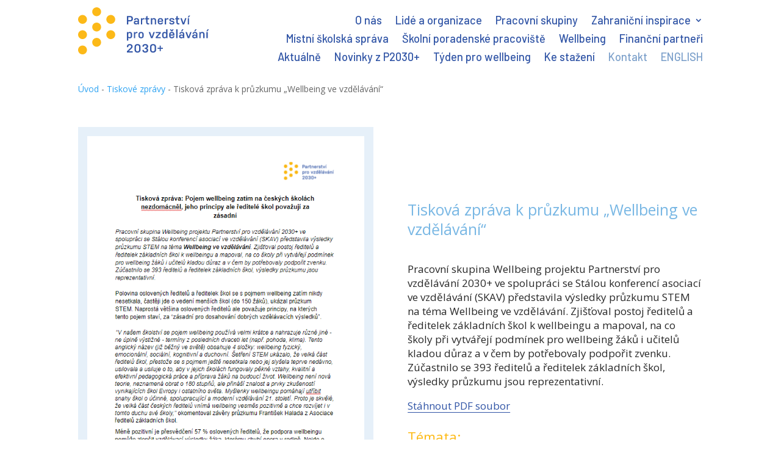

--- FILE ---
content_type: text/css
request_url: https://partnerstvi2030.cz/wp-content/themes/divi_child_theme_zaklad/style.css?ver=4.27.4
body_size: 1252
content:
/*======================================
Theme Name: Divi CZ / SK - facebook skupina
Theme URI: https://www.facebook.com/groups/diviczsk
Description: Divi Child Theme je určena všem, kteří potřebují upravovat .php a .css soubory na svém webu. Pokud by jste dále potřebovali poradit s Divi šablonou nebo jinými produkty Elegant Themes, přidejte se do skupiny. Je nás mnoho, co s Divi pracujeme na profesionální úrovni.
Version: 1.0
Author: Divi CZ / SK
Author URI: https://www.facebook.com/groups/diviczsk
Template: Divi
License: GNU General Public License v2 or later
======================================*/

/* Vždy viditelný panel editoru */

.mce-panel .mce-stack-layout-item.mce-first {
    position: sticky !important;
    top: -60px;
}

/* zvětší velikost modal okna u nastavení */
.et-fb-field-settings-modal {
    max-height: 500px!important;
  }

/* zkrášlení podtržení odkazů */

.et_pb_posts a.more-link,
a:link {
    -webkit-text-underline-position: under;
    -ms-text-underline-position: below;
    text-underline-position: under;
}

/* podtržení odkazu aktuální stránky v menu */
.et_pb_menu_0_tb_header.et_pb_menu ul li.current-menu-item a {
    color: #3155A6!important;
    text-decoration: underline;
}

/* Změna mobilního menu - hamburger na křížek */
.et_mobile_menu {
	margin-left: -30px;
	padding: 5%;
	width: calc( 100% + 60px);
}

.mobile_nav.opened .mobile_menu_bar:before {
	content: "\4d";
}

--- FILE ---
content_type: text/css
request_url: https://partnerstvi2030.cz/wp-content/et-cache/726/et-core-unified-tb-39-tb-554-tb-99-deferred-726.min.css?ver=1759917702
body_size: 5972
content:
.et_pb_section_0_tb_footer.et_pb_section{padding-top:40px;padding-bottom:60px;background-color:#3155A6!important}.et_pb_image_0_tb_footer,.et_pb_image_1_tb_footer,.et_pb_image_2_tb_footer{margin-bottom:9px!important;text-align:center}.et_pb_image_0_tb_footer .et_pb_image_wrap,.et_pb_image_1_tb_footer .et_pb_image_wrap,.et_pb_image_2_tb_footer .et_pb_image_wrap,.et_pb_image_3_tb_footer .et_pb_image_wrap{display:block}.et_pb_text_0_tb_footer.et_pb_text,.et_pb_text_1_tb_footer.et_pb_text,.et_pb_text_2_tb_footer.et_pb_text,.et_pb_text_3_tb_footer.et_pb_text,.et_pb_text_4_tb_footer.et_pb_text,.et_pb_text_5_tb_footer.et_pb_text,.et_pb_text_5_tb_footer.et_pb_text a,.et_pb_text_6_tb_footer.et_pb_text a,.et_pb_text_7_tb_footer.et_pb_text a,.et_pb_text_8_tb_footer.et_pb_text a{color:#FFFFFF!important}.et_pb_text_0_tb_footer,.et_pb_text_1_tb_footer,.et_pb_text_2_tb_footer{line-height:1.3em;font-size:16px;line-height:1.3em}body #page-container .et_pb_section .et_pb_button_0_tb_footer{color:#3155A6!important;border-color:#FFFFFF;border-radius:14px;font-weight:600!important;background-color:#FDB913}.et_pb_button_0_tb_footer,.et_pb_button_0_tb_footer:after{transition:all 300ms ease 0ms}.et_pb_image_3_tb_footer{text-align:left;margin-left:0}.et_pb_image_4_tb_footer{width:170px;text-align:left;margin-left:0}.et_pb_text_3_tb_footer{line-height:1.1em;font-family:'Barlow',Helvetica,Arial,Lucida,sans-serif;font-weight:700;font-size:1.3em;line-height:1.1em;margin-bottom:8px!important}.et_pb_text_4_tb_footer,.et_pb_text_5_tb_footer{line-height:1.3em;font-family:'Barlow',Helvetica,Arial,Lucida,sans-serif;font-size:16px;line-height:1.3em}.et_pb_text_5_tb_footer a{text-decoration:underline}.et_pb_text_6_tb_footer a,.et_pb_text_7_tb_footer a,.et_pb_text_8_tb_footer a{font-family:'Barlow',Helvetica,Arial,Lucida,sans-serif;-webkit-text-decoration-color:#FFFFFF;text-decoration-color:#FFFFFF;font-size:18px;line-height:1.3em;text-align:left}.et_pb_text_6_tb_footer,.et_pb_text_7_tb_footer{border-bottom-width:2px;border-bottom-color:#FCB900;padding-bottom:4px!important;margin-bottom:14px!important}.et_pb_text_8_tb_footer{border-bottom-width:2px;border-bottom-color:#FCB900;padding-bottom:4px!important;margin-right:-4px!important;margin-bottom:14px!important}.et_pb_menu_0_tb_footer.et_pb_menu ul li a{font-family:'Barlow',Helvetica,Arial,Lucida,sans-serif;font-size:1.3em;color:#FFFFFF!important}.et_pb_menu_0_tb_footer.et_pb_menu ul li:hover>a{color:#fcb900!important}.et_pb_menu_0_tb_footer.et_pb_menu{background-color:rgba(0,0,0,0)}.et_pb_menu_0_tb_footer .et_pb_menu__logo-wrap .et_pb_menu__logo img{border-right-width:40px;border-right-color:rgba(0,0,0,0)}.et_pb_menu_0_tb_footer.et_pb_menu ul li a,.et_pb_menu_0_tb_footer.et_pb_menu ul li.current-menu-item a{transition:color 300ms ease 0ms}.et_pb_menu_0_tb_footer.et_pb_menu ul li.current-menu-item a,.et_pb_menu_0_tb_footer.et_pb_menu ul li.current-menu-item a:hover,.et_pb_menu_0_tb_footer.et_pb_menu .nav li ul.sub-menu a,.et_pb_menu_0_tb_footer.et_pb_menu .nav li ul.sub-menu li.current-menu-item a,.et_pb_menu_0_tb_footer.et_pb_menu .et_mobile_menu a{color:#3155a6!important}.et_pb_menu_0_tb_footer.et_pb_menu .nav li ul,.et_pb_menu_0_tb_footer.et_pb_menu .et_mobile_menu,.et_pb_menu_0_tb_footer.et_pb_menu .et_mobile_menu ul{background-color:#ffffff!important}.et_pb_menu_0_tb_footer.et_pb_menu .et-menu-nav>ul.upwards li ul,.et_pb_menu_0_tb_footer.et_pb_menu .et_mobile_menu{border-color:#3155a6}.et_pb_menu_0_tb_footer.et_pb_menu nav>ul>li>a:hover{opacity:1}.et_pb_menu_0_tb_footer .et_pb_menu_inner_container>.et_pb_menu__logo-wrap,.et_pb_menu_0_tb_footer .et_pb_menu__logo-slot{width:auto;max-width:160px}.et_pb_menu_0_tb_footer .et_pb_menu_inner_container>.et_pb_menu__logo-wrap .et_pb_menu__logo img,.et_pb_menu_0_tb_footer .et_pb_menu__logo-slot .et_pb_menu__logo-wrap img{height:auto;max-height:none}.et_pb_menu_0_tb_footer .mobile_nav .mobile_menu_bar:before{color:#FFFFFF}.et_pb_menu_0_tb_footer .et_pb_menu__icon.et_pb_menu__search-button,.et_pb_menu_0_tb_footer .et_pb_menu__icon.et_pb_menu__close-search-button,.et_pb_menu_0_tb_footer .et_pb_menu__icon.et_pb_menu__cart-button{color:#7EBEC5}@media only screen and (min-width:981px){.et_pb_row_3_tb_footer{display:none!important}}@media only screen and (max-width:980px){.et_pb_image_0_tb_footer .et_pb_image_wrap img,.et_pb_image_1_tb_footer .et_pb_image_wrap img,.et_pb_image_2_tb_footer .et_pb_image_wrap img,.et_pb_image_3_tb_footer .et_pb_image_wrap img,.et_pb_image_4_tb_footer .et_pb_image_wrap img{width:auto}body #page-container .et_pb_section .et_pb_button_0_tb_footer:after{display:inline-block;opacity:0}body #page-container .et_pb_section .et_pb_button_0_tb_footer:hover:after{opacity:1}.et_pb_text_6_tb_footer,.et_pb_text_7_tb_footer,.et_pb_text_8_tb_footer{border-bottom-width:2px;border-bottom-color:#FCB900}.et_pb_row_3_tb_footer.et_pb_row{padding-top:0px!important;padding-bottom:0px!important;padding-top:0px!important;padding-bottom:0px!important}.et_pb_menu_0_tb_footer .et_pb_menu__logo-wrap .et_pb_menu__logo img{border-right-width:40px;border-right-color:rgba(0,0,0,0)}}@media only screen and (min-width:768px) and (max-width:980px){.et_pb_row_3_tb_footer{display:none!important}}@media only screen and (max-width:767px){.et_pb_image_0_tb_footer .et_pb_image_wrap img,.et_pb_image_1_tb_footer .et_pb_image_wrap img,.et_pb_image_2_tb_footer .et_pb_image_wrap img,.et_pb_image_3_tb_footer .et_pb_image_wrap img,.et_pb_image_4_tb_footer .et_pb_image_wrap img{width:auto}body #page-container .et_pb_section .et_pb_button_0_tb_footer:after{display:inline-block;opacity:0}body #page-container .et_pb_section .et_pb_button_0_tb_footer:hover:after{opacity:1}.et_pb_image_3_tb_footer,.et_pb_image_4_tb_footer{text-align:center;margin-left:auto;margin-right:auto}.et_pb_text_6_tb_footer,.et_pb_text_7_tb_footer,.et_pb_text_8_tb_footer{border-bottom-width:2px;border-bottom-color:#FCB900}.et_pb_row_3_tb_footer.et_pb_row{padding-top:0px!important;padding-bottom:0px!important;padding-top:0px!important;padding-bottom:0px!important}.et_pb_menu_0_tb_footer .et_pb_menu__logo-wrap .et_pb_menu__logo img{border-right-width:40px;border-right-color:rgba(0,0,0,0)}}

--- FILE ---
content_type: image/svg+xml
request_url: https://partnerstvi2030.cz/wp-content/uploads/YouTube-icon.svg
body_size: 2313
content:
<?xml version="1.0" encoding="UTF-8"?>
<!-- Generator: Adobe Illustrator 16.0.0, SVG Export Plug-In . SVG Version: 6.00 Build 0)  -->
<svg xmlns="http://www.w3.org/2000/svg" xmlns:xlink="http://www.w3.org/1999/xlink" version="1.1" id="Vrstva_1" x="0px" y="0px" width="30.092px" height="39.343px" viewBox="0 0 30.092 39.343" xml:space="preserve">
<polygon fill="#FFFFFF" points="8.793,0 7.09,7.543 5.137,0 2.436,0 5.66,10.652 5.66,17.797 8.426,17.797 8.426,10.552 11.59,0 "></polygon>
<g>
	<path fill="#FFFFFF" d="M18.563,7.636c0-1.017-0.736-3.233-3.502-3.233c-1.383,0-3.471,0.863-3.471,2.803v7.881   c0,1.91,1.719,3.172,3.471,3.172s3.502-1.015,3.502-3.14V7.636z M16.135,7.543v7.359c0,0.37-0.338,1.048-1.061,1.048   c-0.72,0-1.058-0.585-1.058-0.895V7.42c0-0.369,0.523-0.737,1.058-0.737C15.983,6.683,16.135,7.359,16.135,7.543"></path>
	<path fill="#FFFFFF" d="M27.657,4.742h-2.459c0,0,0.031,9.453,0,10.036c-0.336,0.433-1.166,0.924-1.475,0.924   c-0.305,0-0.615-0.122-0.615-0.646V4.742h-2.395V15.95c0,0.154-0.123,2.123,1.566,2.123s2.918-1.6,2.918-1.6v1.323h2.459V4.742z"></path>
	<path fill="#FFFFFF" d="M18.26,27.146c-0.334,0-0.74,0.464-0.74,0.464v6.173c0,0,0.203,0.376,0.74,0.432   c0.535,0.058,0.797-0.261,0.797-0.723v-5.564C19.057,27.348,18.592,27.146,18.26,27.146"></path>
	<path fill="#FFFFFF" d="M25.096,27.146c0,0-0.797,0.177-0.797,0.725v1.479h1.594V27.87C25.893,27.059,25.096,27.146,25.096,27.146"></path>
	<path fill="#FFFFFF" d="M27.803,30.911h-3.531v2.32c0,0.636,0.432,0.991,0.838,0.991s0.813-0.383,0.813-0.935v-1.246h1.881v1.449   c0,0.666-0.434,2.49-2.664,2.49s-2.752-1.854-2.752-2.75v-5.332c0-1.245,1.158-2.521,2.867-2.521c1.652,0,2.549,1.159,2.549,2.29   V30.911z M20.911,34.068c0,0.957-0.695,1.799-1.564,1.799s-1.738-0.694-1.826-0.928v0.781h-1.91V22.019h1.91v4.403   c0,0,0.494-0.869,1.682-0.869s1.709,1.015,1.709,1.824V34.068z M13.784,35.721h-1.855l-0.03-1.129c0,0-0.955,1.275-2.084,1.275   c0,0-1.334-0.089-1.334-1.305v-9.01h1.856v7.849c0,0.756,0.289,0.61,0.435,0.61c0.143,0,0.811-0.376,1.127-0.752   c-0.027-0.55,0-7.707,0-7.707h1.885V35.721z M6.339,35.721H4.225V24.048H2.054v-2.029h6.427v2.058H6.339V35.721z M29.825,22.572   c-0.369-2.023-2.387-3.25-3.926-3.392c-1.535-0.144-7.539-0.199-10.898-0.199c0,0-7.967,0-10.696,0.199   c-2.732,0.199-3.984,2.395-4.154,3.621c-0.172,1.225-0.228,9.639,0,12.208c0.227,2.564,2.02,3.878,3.526,4.048   c1.509,0.171,8.566,0.285,11.324,0.285c2.761,0,8.935-0.142,10.644-0.228c1.705-0.087,3.842-0.97,4.18-3.536   C30.167,33.01,30.196,24.599,29.825,22.572"></path>
</g>
</svg>


--- FILE ---
content_type: image/svg+xml
request_url: https://partnerstvi2030.cz/wp-content/uploads/2022/08/partnerstvi-logo.svg
body_size: 9633
content:
<?xml version="1.0" encoding="utf-8"?>
<!-- Generator: Adobe Illustrator 16.0.0, SVG Export Plug-In . SVG Version: 6.00 Build 0)  -->
<!DOCTYPE svg PUBLIC "-//W3C//DTD SVG 1.1//EN" "http://www.w3.org/Graphics/SVG/1.1/DTD/svg11.dtd">
<svg version="1.1" id="Vrstva_1" xmlns="http://www.w3.org/2000/svg" xmlns:xlink="http://www.w3.org/1999/xlink" x="0px" y="0px"
	 width="213.628px" height="76.947px" viewBox="0 0 213.628 76.947" enable-background="new 0 0 213.628 76.947"
	 xml:space="preserve">
<g>
	<defs>
		<rect id="SVGID_1_" width="213.628" height="76.947"/>
	</defs>
	<clipPath id="SVGID_2_">
		<use xlink:href="#SVGID_1_"  overflow="visible"/>
	</clipPath>
	<path clip-path="url(#SVGID_2_)" fill="#FCB918" d="M30.295,14.469c3.995,0,7.234-3.239,7.234-7.234C37.529,3.24,34.29,0,30.295,0
		c-3.995,0-7.234,3.24-7.234,7.234C23.061,11.229,26.3,14.469,30.295,14.469"/>
	<path clip-path="url(#SVGID_2_)" fill="#FCB918" d="M53.354,51.958c3.996,0,7.235-3.239,7.235-7.235
		c0-3.995-3.239-7.234-7.235-7.234c-3.995,0-7.234,3.239-7.234,7.234C46.12,48.719,49.359,51.958,53.354,51.958"/>
	<path clip-path="url(#SVGID_2_)" fill="#FCB918" d="M7.234,26.965c3.996,0,7.235-3.238,7.235-7.234
		c0-3.994-3.239-7.234-7.235-7.234C3.239,12.496,0,15.736,0,19.73C0,23.727,3.239,26.965,7.234,26.965"/>
	<path clip-path="url(#SVGID_2_)" fill="#FCB918" d="M7.234,51.956c3.996,0,7.235-3.238,7.235-7.234
		c0-3.994-3.239-7.234-7.235-7.234C3.239,37.487,0,40.728,0,44.722C0,48.718,3.239,51.956,7.234,51.956"/>
	<path clip-path="url(#SVGID_2_)" fill="#FCB918" d="M53.354,26.965c3.996,0,7.235-3.239,7.235-7.234s-3.239-7.235-7.235-7.235
		c-3.996,0-7.235,3.24-7.235,7.235S49.359,26.965,53.354,26.965"/>
	<path clip-path="url(#SVGID_2_)" fill="#FCB918" d="M30.294,64.452c3.995,0,7.234-3.239,7.234-7.234
		c0-3.996-3.239-7.234-7.234-7.234s-7.234,3.238-7.234,7.234C23.06,61.213,26.299,64.452,30.294,64.452"/>
	<path clip-path="url(#SVGID_2_)" fill="#FCB918" d="M30.295,39.459c3.995,0,7.234-3.238,7.234-7.234s-3.239-7.234-7.234-7.234
		c-3.995,0-7.234,3.238-7.234,7.234S26.3,39.459,30.295,39.459"/>
	<path clip-path="url(#SVGID_2_)" fill="#FCB918" d="M7.234,76.947c3.996,0,7.235-3.239,7.235-7.234s-3.239-7.235-7.235-7.235
		C3.239,62.478,0,65.718,0,69.713S3.239,76.947,7.234,76.947"/>
	<path clip-path="url(#SVGID_2_)" fill="#3356A7" d="M133.156,66.113h-3.416v1.871h3.416v3.553h1.969v-3.553h3.436v-1.871h-3.436
		v-3.572h-1.969V66.113z M127.299,64.511c0-2.908-1.892-4.468-4.859-4.468c-3.006,0-4.898,1.56-4.898,4.468v5.115
		c0,2.927,1.893,4.468,4.859,4.468c3.007,0,4.898-1.541,4.898-4.468V64.511z M124.979,69.626c0,1.581-0.977,2.44-2.578,2.44
		c-1.562,0-2.538-0.859-2.538-2.44v-5.115c0-1.582,0.976-2.46,2.577-2.46c1.562,0,2.539,0.878,2.539,2.46V69.626z M108.893,68.062
		h0.899c1.386,0,2.245,0.702,2.245,1.952s-0.781,2.052-2.305,2.052c-1.562,0-2.421-0.724-2.421-2.013v-0.407h-2.3v0.644
		c0,2.282,1.657,3.804,4.721,3.804c3.007,0,4.684-1.521,4.684-3.843c0-1.602-0.76-2.676-2.105-3.202
		c1.326-0.565,2.066-1.659,2.066-3.202c0-2.282-1.677-3.804-4.683-3.804c-3.026,0-4.683,1.521-4.683,3.784v0.644h2.3v-0.409
		c0-1.269,0.839-2.011,2.383-2.011c1.522,0,2.284,0.8,2.284,2.07c0,1.113-0.762,1.933-2.187,1.933h-0.899V68.062z M101.925,64.511
		c0-2.908-1.892-4.468-4.859-4.468c-3.007,0-4.898,1.56-4.898,4.468v5.115c0,2.927,1.891,4.468,4.859,4.468
		c3.006,0,4.898-1.541,4.898-4.468V64.511z M99.604,69.626c0,1.581-0.976,2.44-2.577,2.44c-1.563,0-2.539-0.859-2.539-2.44v-5.115
		c0-1.582,0.976-2.46,2.578-2.46c1.562,0,2.538,0.878,2.538,2.46V69.626z M89.023,64.003c0-2.518-1.852-3.96-4.644-3.96
		c-2.89,0-4.703,1.442-4.703,4.253v0.761h2.32v-0.761c0-1.483,0.899-2.245,2.383-2.245c1.386,0,2.324,0.742,2.324,2.012
		c0,0.761-0.41,1.58-1.172,2.303l-5.855,5.506v2.027h9.464v-2.027h-6.421l4.413-4.159C88.224,66.717,89.023,65.506,89.023,64.003"/>
	<path clip-path="url(#SVGID_2_)" fill="#3356A7" d="M209.531,50.476h2.164v-10.05h-2.164V50.476z M211.287,39.158l2.341-3.123
		h-2.263l-1.795,3.123H211.287z M197.938,50.476h2.164v-6.499c0-1.269,0.879-1.874,2.148-1.874s2.07,0.566,2.07,1.815v6.558h2.164
		v-6.401c0-2.575-1.442-3.843-3.668-3.843c-1.25,0-2.266,0.409-2.929,1.208l-0.293-1.013h-1.657V50.476z M191.301,39.158
		l2.342-3.123h-2.264l-1.797,3.123H191.301z M188.508,47.511c0-0.919,0.801-1.309,2.07-1.309c1.289,0,2.147,0.448,2.147,1.309
		c0,0.859-0.858,1.289-2.147,1.289C189.309,48.8,188.508,48.409,188.508,47.511 M186.344,47.568c0,2.09,1.404,3.104,3.59,3.104
		c1.328,0,2.383-0.41,3.008-1.19l0.291,0.994h1.658V43.88c0-2.42-1.58-3.648-4.04-3.648c-2.596,0-4.019,1.111-4.019,3.296h2.164
		c0-1.072,0.586-1.522,1.855-1.522c1.152,0,1.874,0.625,1.874,1.759v1.6c-0.644-0.585-1.601-0.877-2.772-0.877
		C187.748,44.486,186.344,45.5,186.344,47.568 M181.599,50.476l3.67-10.049h-2.186l-2.714,7.61l-2.693-7.61h-2.322l3.67,10.049
		H181.599z M169.791,39.158l2.342-3.123h-2.264l-1.797,3.123H169.791z M166.998,47.511c0-0.919,0.801-1.309,2.07-1.309
		c1.289,0,2.148,0.448,2.148,1.309c0,0.859-0.859,1.289-2.148,1.289C167.799,48.8,166.998,48.409,166.998,47.511 M164.834,47.568
		c0,2.09,1.404,3.104,3.59,3.104c1.328,0,2.383-0.41,3.007-1.19l0.293,0.994h1.657V43.88c0-2.42-1.579-3.648-4.039-3.648
		c-2.598,0-4.02,1.111-4.02,3.296h2.164c0-1.072,0.586-1.522,1.855-1.522c1.152,0,1.875,0.625,1.875,1.759v1.6
		c-0.645-0.585-1.602-0.877-2.773-0.877C166.238,44.486,164.834,45.5,164.834,47.568 M160.13,50.476h2.164v-14.44h-2.164V50.476z
		 M150.896,43.979c0-1.27,0.84-1.876,2.108-1.876c1.271,0,2.09,0.606,2.09,1.876v0.488h-4.198V43.979z M155.074,47.277
		c-0.116,0.877-0.703,1.522-2.069,1.522c-1.367,0-2.108-0.723-2.108-1.896v-0.78h6.362v-2.009c0-2.577-1.677-3.884-4.254-3.884
		c-2.597,0-4.293,1.307-4.293,3.884v2.652c0,2.559,1.696,3.904,4.293,3.904c2.479,0,4.06-1.171,4.254-3.395H155.074z M151.91,39.158
		h2.149l1.972-3.123h-1.953l-1.073,1.658l-1.056-1.658h-2.01L151.91,39.158z M139.496,43.977c0-1.229,0.802-1.874,2.07-1.874
		c1.289,0,2.129,0.663,2.129,1.913v2.869c0,1.251-0.84,1.915-2.129,1.915c-1.269,0-2.07-0.644-2.07-1.874V43.977z M137.314,46.789
		c0,2.537,1.441,3.883,3.707,3.883c1.25,0,2.264-0.429,2.908-1.229l0.273,1.033h1.656v-14.44h-2.164v5.171
		c-0.644-0.644-1.582-0.975-2.694-0.975c-2.245,0-3.687,1.346-3.687,3.881V46.789z M126.83,48.604v1.871h8.121v-1.871h-5.426
		l5.426-6.307v-1.871h-8.121v1.871h5.427L126.83,48.604z M121.6,50.476l3.67-10.049h-2.186l-2.715,7.61l-2.692-7.61h-2.323
		l3.67,10.049H121.6z M104.953,46.926c0,1.269-0.821,1.874-2.11,1.874c-1.25,0-2.089-0.605-2.089-1.874v-2.949
		c0-1.269,0.839-1.874,2.109-1.874c1.269,0,2.09,0.605,2.09,1.874V46.926z M107.117,44.113c0-2.575-1.677-3.882-4.254-3.882
		c-2.597,0-4.293,1.307-4.293,3.882v2.676c0,2.576,1.696,3.883,4.273,3.883c2.597,0,4.274-1.307,4.274-3.883V44.113z M91.075,50.476
		h2.164v-6.498c0-1.288,1.327-2.028,3.65-1.678v-1.951c-1.503-0.332-2.947,0.156-3.825,1.249l-0.332-1.171h-1.657V50.476z
		 M86.059,46.926c0,1.23-0.801,1.874-2.09,1.874c-1.269,0-2.129-0.663-2.129-1.913v-2.869c0-1.251,0.86-1.915,2.149-1.915
		c1.269,0,2.07,0.645,2.07,1.874V46.926z M88.223,44.113c0-2.536-1.423-3.882-3.668-3.882c-1.269,0-2.285,0.429-2.929,1.229
		l-0.293-1.033h-1.657V54.38h2.164v-4.645c0.645,0.624,1.563,0.937,2.696,0.937c2.264,0,3.687-1.346,3.687-3.882V44.113z"/>
	<path clip-path="url(#SVGID_2_)" fill="#3356A7" d="M178.986,27.855h2.164v-10.05h-2.164V27.855z M180.741,16.537l2.341-3.123
		h-2.263l-1.794,3.123H180.741z M173.266,27.855l3.67-10.05h-2.187l-2.713,7.61l-2.692-7.61h-2.324l3.67,10.05H173.266z
		 M162.646,19.678h2.811v-1.872h-2.811v-3.669l-2.164,0.644v3.025h-1.756v1.872h1.756v4.527c0,2.791,0.857,4.314,4.975,3.65V26.06
		c-2.244,0.234-2.811-0.078-2.811-1.737V19.678z M155.115,25.027c0,0.82-0.762,1.229-2.031,1.229c-1.289,0-2.031-0.43-2.031-1.366
		v-0.137h-2.164v0.216c0,2.047,1.58,3.08,4.195,3.08c2.616,0,4.195-0.994,4.195-3.101c0-1.542-1.112-2.499-2.848-2.831l-1.992-0.41
		c-0.879-0.176-1.23-0.547-1.23-1.112c0-0.781,0.625-1.192,1.895-1.192s1.875,0.43,1.875,1.348v0.155h2.164v-0.214
		c0-2.048-1.442-3.082-4.039-3.082c-2.635,0-4.078,0.995-4.078,3.022c0,1.582,1.111,2.539,2.867,2.871l1.973,0.41
		C154.744,24.07,155.115,24.46,155.115,25.027 M141.53,27.855h2.164v-6.498c0-1.288,1.327-2.03,3.649-1.678v-1.952
		c-1.502-0.332-2.947,0.155-3.826,1.249l-0.33-1.171h-1.657V27.855z M132.295,21.357c0-1.271,0.84-1.875,2.11-1.875
		c1.269,0,2.089,0.604,2.089,1.875v0.489h-4.199V21.357z M136.475,24.656c-0.117,0.878-0.703,1.523-2.069,1.523
		c-1.367,0-2.11-0.724-2.11-1.896v-0.782h6.363v-2.008c0-2.578-1.676-3.884-4.253-3.884c-2.597,0-4.293,1.306-4.293,3.884v2.653
		c0,2.558,1.696,3.902,4.293,3.902c2.479,0,4.059-1.17,4.253-3.394H136.475z M118.791,27.855h2.164v-6.5
		c0-1.269,0.879-1.873,2.148-1.873s2.07,0.565,2.07,1.814v6.559h2.164v-6.402c0-2.576-1.443-3.843-3.668-3.843
		c-1.25,0-2.266,0.41-2.929,1.209l-0.293-1.014h-1.657V27.855z M113.344,19.678h2.811v-1.872h-2.811v-3.669l-2.164,0.644v3.025
		h-1.758v1.872h1.758v4.527c0,2.791,0.857,4.314,4.975,3.65V26.06c-2.245,0.234-2.811-0.078-2.811-1.737V19.678z M102.532,27.855
		h2.164v-6.498c0-1.288,1.328-2.03,3.649-1.678v-1.952c-1.502-0.332-2.947,0.155-3.825,1.249l-0.332-1.171h-1.657V27.855z
		 M93.102,24.89c0-0.918,0.801-1.31,2.07-1.31c1.289,0,2.149,0.45,2.149,1.31s-0.86,1.29-2.149,1.29
		C93.903,26.18,93.102,25.788,93.102,24.89 M90.938,24.948c0,2.089,1.404,3.102,3.59,3.102c1.328,0,2.383-0.408,3.007-1.188
		l0.293,0.994h1.657v-6.597c0-2.42-1.579-3.648-4.039-3.648c-2.597,0-4.02,1.112-4.02,3.296h2.164
		c0.001-1.073,0.586-1.522,1.856-1.522c1.152,0,1.875,0.625,1.875,1.759v1.6c-0.645-0.584-1.602-0.877-2.774-0.877
		C92.342,21.865,90.938,22.879,90.938,24.948 M81.996,16.202h2.988c1.328,0,2.207,0.646,2.207,2.383c0,1.738-0.86,2.402-2.207,2.402
		h-2.988V16.202z M79.676,27.855h2.32v-4.86h3.066c2.753,0,4.508-1.326,4.508-4.41s-1.775-4.391-4.508-4.391h-5.386V27.855z"/>
</g>
</svg>


--- FILE ---
content_type: image/svg+xml
request_url: https://partnerstvi2030.cz/wp-content/uploads/2022/08/partnerstvi-facebook.svg
body_size: 1001
content:
<?xml version="1.0" encoding="utf-8"?>
<!-- Generator: Adobe Illustrator 16.0.0, SVG Export Plug-In . SVG Version: 6.00 Build 0)  -->
<!DOCTYPE svg PUBLIC "-//W3C//DTD SVG 1.1//EN" "http://www.w3.org/Graphics/SVG/1.1/DTD/svg11.dtd">
<svg version="1.1" id="Vrstva_1" xmlns="http://www.w3.org/2000/svg" xmlns:xlink="http://www.w3.org/1999/xlink" x="0px" y="0px"
	 width="40.236px" height="40.237px" viewBox="0 0 40.236 40.237" enable-background="new 0 0 40.236 40.237" xml:space="preserve">
<g>
	<defs>
		<rect id="SVGID_1_" width="40.236" height="40.237"/>
	</defs>
	<clipPath id="SVGID_2_">
		<use xlink:href="#SVGID_1_"  overflow="visible"/>
	</clipPath>
	<path clip-path="url(#SVGID_2_)" fill="none" stroke="#FFFFFF" stroke-width="2" d="M20.119,39.237
		c10.559,0,19.12-8.563,19.12-19.117c0-10.562-8.561-19.117-19.12-19.117S1,9.558,1,20.12C1,30.674,9.56,39.237,20.119,39.237z"/>
	<path clip-path="url(#SVGID_2_)" fill="#FFFFFF" d="M16.952,30.341h4.709V20.183h2.933l0.235-3.4h-3.168V15.42
		c0-1.363,0.367-1.888,1.388-1.888c0.472,0,1.23,0.079,1.834,0.211l0.496-3.428c-1.257-0.288-2.33-0.419-3.324-0.419
		c-3.82,0-5.103,2.668-5.103,5.471v1.415l-2.094,0.444v2.956h2.094V30.341z"/>
</g>
</svg>
